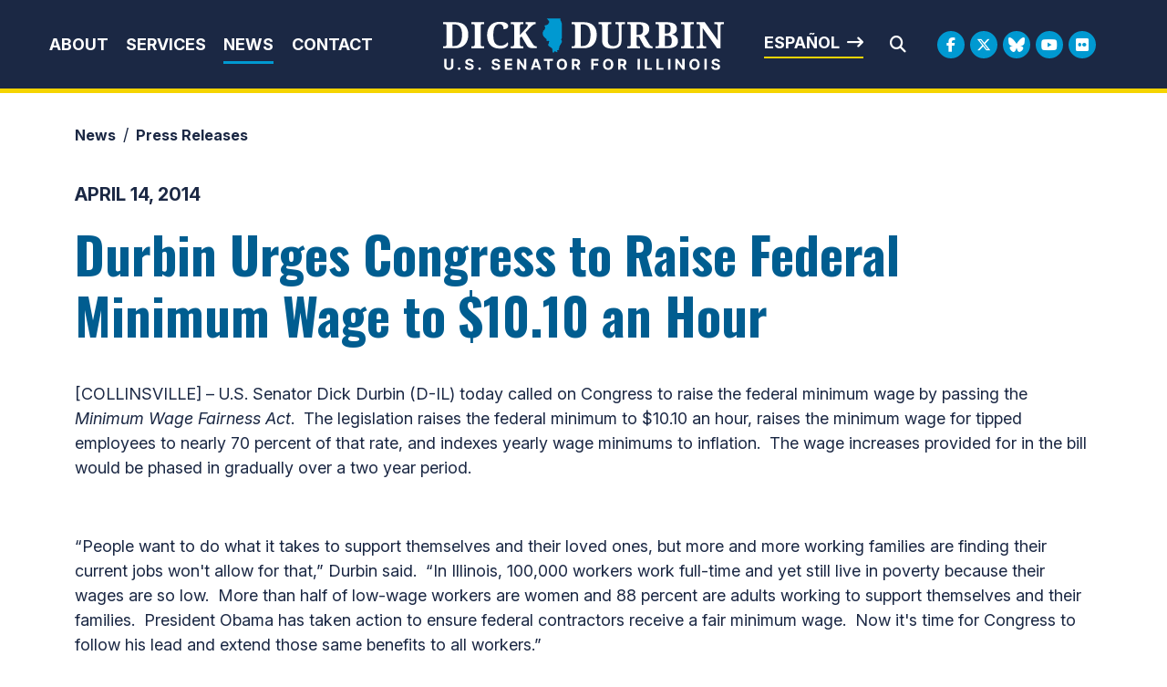

--- FILE ---
content_type: text/html;charset=UTF-8
request_url: https://www.durbin.senate.gov/newsroom/press-releases/durbin-urges-congress-to-raise-federal-minimum-wage-to-1010-an-hour
body_size: 10956
content:

	
	
	
	
	
	
	
	
	


	


    
	

		
		

		



		
		
			 
		    	
			
		
		

		
		

		

		
		

		 
		 
		 	
		 
                

                    

		
        
		

		
			

			
		

		
		

		
		

		

		
    
	   


	























	  






















  





    

    



 
 
		
		
		
		
		





	


	
	


    



    
    







	







	
	
	

















<!DOCTYPE html>
<!--[if lt IE 7 ]><html lang="en" class="no-js ie ie6"> <![endif]-->
<!--[if IE 7 ]><html lang="en" class="no-js ie ie7"> <![endif]-->
<!--[if IE 8 ]><html lang="en" class="no-js ie ie8"> <![endif]-->
<!--[if IE 9 ]><html lang="en" class="no-js ie ie9"> <![endif]-->
<!--[if IE 10 ]><html lang="en" class="no-js ie ie10"> <![endif]-->
<!--[if IE 11 ]><html lang="en" class="no-js ie ie11"> <![endif]-->
<!--[if gt IE 11]><html lang="en" class="no-js ie"> <![endif]-->
<!--[if !(IE) ]><!-->
<html lang="en" class="no-js">
<!--<![endif]-->

	<head>
		<meta charset="UTF-8">
		<meta http-equiv="X-UA-Compatible" content="IE=edge,chrome=1">


		<meta name="viewport" content="width=device-width, initial-scale=1.0">

		

		
		

		<title>Durbin Urges Congress to Raise Federal Minimum Wage to $10.10 an Hour | U.S. Senator Dick Durbin of Illinois</title>

		
		
			<meta name="twitter:card" content="summary_large_image" />
		

		
		
			
		
		
			
		
		
			
		
		
		<meta name="twitter:title" content="Durbin Urges Congress to Raise Federal Minimum Wage to $10.10 an Hour" />
		


		
		
			
				<meta name="date" content="2014-04-14" />
			
		
		
			
				<meta name="title" content="Durbin Urges Congress to Raise Federal Minimum Wage to $10.10 an Hour" />
			
		
		

		


		
		
			
			

			
		

		

		
			<meta property="og:url" content="https://www.durbin.senate.gov/newsroom/press-releases/durbin-urges-congress-to-raise-federal-minimum-wage-to-1010-an-hour" />
		

		
		
			<meta property="og:image" content="https://www.durbin.senate.gov/themes/durbin/images/sharelogo.jpg" />
			<meta name="twitter:image" content="https://www.durbin.senate.gov/themes/durbin/images/sharelogo.jpg" />
		

		
			
		
		
			
		
		
			<meta property="og:title" content="Durbin Urges Congress to Raise Federal Minimum Wage to $10.10 an Hour | U.S. Senator Dick Durbin of Illinois" />
			

		
			<meta property="og:description" content="The Official U.S. Senate website of Dick Durbin" />
			<meta name="twitter:description" content="The Official U.S. Senate website of Dick Durbin" />
		

		
		

		
	

	
		<link href="https://www.durbin.senate.gov/themes/durbin/images/favicon.ico" rel="Icon" type="image/x-icon"/>


<script src="/themes/default_v7/scripts/jquery.min.js"></script>
<script src="/themes/default_v7/includes/bootstrap/js/bootstrap.bundle.min.js"></script>
<script src="/themes/default_v7/scripts/jquery.html5-placeholder-shim.js"></script>



	<link rel="stylesheet" href="/themes/default_v7/includes/bootstrap/css/bootstrap.min.css">
	<link rel="stylesheet" href="/themes/default_v7/scripts/font-awesome/css/all.min.css">


		
		
				<link rel="stylesheet" href="/themes/durbin/styles/common.css?cachebuster=1739309436">
		





		<!--[if lte IE 6]>
			<link rel="stylesheet" href="http://universal-ie6-css.googlecode.com/files/ie6.1.1.css" media="screen, projection">
		<![endif]-->

		
		

		
		

		
		
		

		

	



	<link rel="preconnect" href="https://fonts.googleapis.com">
<link rel="preconnect" href="https://fonts.gstatic.com" crossorigin>
<link href="https://fonts.googleapis.com/css2?family=Inter:ital,opsz,wght@0,14..32,100..900;1,14..32,100..900&family=Noto+Serif:ital,wght@0,100..900;1,100..900&family=Oswald:wght@200..700&display=swap" rel="stylesheet">

<script src="https://cdnjs.cloudflare.com/ajax/libs/gsap/3.11.5/gsap.min.js"></script>
<script src="https://cdnjs.cloudflare.com/ajax/libs/gsap/3.11.5/ScrollTrigger.min.js"></script>



<script type="text/javascript">
        function googleTranslateElementInit() {
            new google.translate.TranslateElement({pageLanguage: 'en'}, 'google_translate_element');
        }
    </script>
    <script src="https://translate.google.com/translate_a/element.js?cb=googleTranslateElementInit"></script>







	


	

	

	




    



	


		

		

		



	
	



</head>
<body  id="default" class="senatorx bg1  news-itm ">
<a href="#aria-skip-nav" class="sr-only">Skip to content</a>




	


	


<!--googleoff: all-->

	<div class="modal fade" id="NavMobileModal">
	  <div class="modal-dialog modal-lg">
		<div class="modal-content">
			<div class="modal-header">
				<a  class="close rounded-circle shadow-sm" data-bs-dismiss="modal"><span aria-hidden="true"><i class="fas fa-times"></i></span><span class="sr-only">Close</span></a>
			  </div>
		  <div class="modal-body">
		   <ul class="nav nav-pills flex-column text-center" id="modal-nav">
			   
				
					<li  class="nav-item home">
						<a href="/">Home</a>
					</li>
				
					
						
						
						
						
						
							
							
							
							
						
						
							
								
							
							
							
								
							
								
							
								
							
								
							
							
						
				
					<li class="nav-item dropdown no-descriptions">  
					<span class="topnavitems">
						<a href="https://www.durbin.senate.gov/about" >About</a>
						<a alt="Toggle for About" class="btn btn-toggle-dropdown" aria-expanded="false" data-bs-toggle="dropdown" data-bs-target="#nav42F5F5FC-4040-F985-52CD-26CBD5B79056"><i class="fa-solid fa-circle-plus"></i></a>
					</span>
						
							
								

		
		
			
			
			
			
			
				
					
						<ul class="dropdown-menu collapse" id="nav42F5F5FC-4040-F985-52CD-26CBD5B79056" data-bs-parent="#modal-nav">
					
					
					
					
						
						
						
						
						
						
								
								
						
						<li class="">
							
							<a href="https://www.durbin.senate.gov/about-dick-durbin">About Dick Durbin </a>
							

		
		
			
			
			
			
			
		

		

		
						</li>
					
					
						
						
						
						
						
						
								
								
						
						<li class="">
							
							<a href="https://www.durbin.senate.gov/about/committees-assignments">Committee Assignments </a>
							

		
		
			
			
			
			
			
		

		

		
						</li>
					
					
						
						
						
						
						
						
								
								
						
						<li class="">
							
							<a href="https://www.durbin.senate.gov/about/illinois">About Illinois </a>
							

		
		
			
			
			
			
			
		

		

		
						</li>
					
					
						
						
						
						
						
						
								
								
						
						<li class="">
							
							<a href="https://www.durbin.senate.gov/issues-landing">Issues </a>
							

		
		
			
			
			
			
			
		

		

		
						</li>
					

					
						</ul>
					
				
			
		

		

		
	
							
						
					</li>
					
				
					
						
						
						
						
						
							
							
							
							
						
						
							
								
							
							
							
								
									
									
							
						
				
					<li class="nav-item dropdown ">  
					<span class="topnavitems">
						<a href="https://www.durbin.senate.gov/help/" >Services</a>
						<a alt="Toggle for Services" class="btn btn-toggle-dropdown" aria-expanded="false" data-bs-toggle="dropdown" data-bs-target="#nav43191D77-4040-F985-52CD-E657F9F39B3B"><i class="fa-solid fa-circle-plus"></i></a>
					</span>
						
							
								

		
		
			
			
			
			
			
				
					
						<ul class="dropdown-menu collapse" id="nav43191D77-4040-F985-52CD-E657F9F39B3B" data-bs-parent="#modal-nav">
					
					
					
					
						
						
						
						
						
						
								
								
						
						<li class="">
							
							<a href="https://www.durbin.senate.gov/help/services">Federal Agency Assistance </a>
							

		
		
			
			
			
			
			
		

		

		
						</li>
					
					
						
						
						
						
						
						
								
								
						
						<li class="">
							
							<a href="https://www.durbin.senate.gov/help/scheduling-requests">Scheduling Request </a>
							

		
		
			
			
			
			
			
		

		

		
						</li>
					
					
						
						
						
						
						
						
								
								
						
						<li class="">
							
							<a href="https://www.durbin.senate.gov/help/academy/">Academy Nominations </a>
							

		
		
			
			
			
			
			
		

		

		
						</li>
					
					
						
						
						
						
						
						
								
								
						
						<li class="">
							
							<a href="https://www.durbin.senate.gov/help/internships">Internships </a>
							

		
		
			
			
			
			
			
		

		

		
						</li>
					
					
						
						
						
						
						
						
								
								
						
						<li class="">
							
							<a href="https://www.durbin.senate.gov/help/request-a-flag">Flag Requests </a>
							

		
		
			
			
			
			
			
		

		

		
						</li>
					
					
						
						
						
						
						
						
								
								
						
						<li class="">
							
							<a href="https://www.durbin.senate.gov/help/visiting">Visit Washington, D.C. </a>
							

		
		
			
			
			
			
			
		

		

		
						</li>
					
					
						
						
						
						
						
						
								
								
						
						<li class="">
							
							<a href="https://www.durbin.senate.gov/help/more">More </a>
							

		
		
			
			
			
			
			
		

		

		
						</li>
					
					
						
						
						
						
						
						
								
								
						
						<li class="">
							
							<a href="https://www.durbin.senate.gov/issues/fy26-congressionally-directed-spending-disclosures">FY26 Congressionally Directed Spending Disclosures </a>
							

		
		
			
			
			
			
			
		

		

		
						</li>
					

					
						</ul>
					
				
			
		

		

		
	
							
						
					</li>
					
				
					
						
						
						
							
						
						
						
							
								
							
							
							
							
						
						
							
								
							
							
							
								
							
								
							
								
							
							
						
				
					<li class="nav-item selected dropdown no-descriptions">  
					<span class="topnavitems">
						<a href="https://www.durbin.senate.gov/newsroom" >News</a>
						<a alt="Toggle for News" class="btn btn-toggle-dropdown" aria-expanded="false" data-bs-toggle="dropdown" data-bs-target="#nav866992C0-4040-F985-52CD-2B81ACE8C0D1"><i class="fa-solid fa-circle-plus"></i></a>
					</span>
						
							
								

		
		
			
			
			
			
			
				
					
						<ul class="dropdown-menu collapse" id="nav866992C0-4040-F985-52CD-2B81ACE8C0D1" data-bs-parent="#modal-nav">
					
					
					
					
						
						
						
						
						
						
								
								
						
						<li class="highlight">
							
							<a href="https://www.durbin.senate.gov/newsroom/press-releases">Press Releases </a>
							

		
		
			
			
			
			
			
		

		

		
						</li>
					
					
						
						
						
						
						
						
								
								
						
						<li class="">
							
							<a href="https://www.durbin.senate.gov/newsroom/photos">Photo Gallery </a>
							

		
		
			
			
			
			
			
		

		

		
						</li>
					
					
						
						
						
						
						
						
								
								
						
						<li class="">
							
							<a href="https://www.durbin.senate.gov/newsroom/video">Video Gallery </a>
							

		
		
			
			
			
			
			
		

		

		
						</li>
					

					
						</ul>
					
				
			
		

		

		
	
							
						
					</li>
					
				
					
						
						
						
						
						
						
							
							
							
							
						
				
					<li class="nav-item no-descriptions">  
					<span class="topnavitems">
						<a href="https://www.durbin.senate.gov/contact/" >Contact</a>
						<a alt="Toggle for Contact" class="btn btn-toggle-dropdown" aria-expanded="false" data-bs-toggle="dropdown" data-bs-target="#nav96AC3827-4040-F985-52CD-D5B6C988CE02"><i class="fa-solid fa-circle-plus"></i></a>
					</span>
						
					</li>
					
				
					
				
					
				
					
				
					
				
					
				
				
			</ul>
		  </div>
		</div>
	  </div>
	</div>

	<script>
		document.addEventListener('DOMContentLoaded', function () {
			var toggleButtons = document.querySelectorAll('.btn-toggle-dropdown');
		
			toggleButtons.forEach(function(toggleButton) {
				var dropdownMenuId = toggleButton.getAttribute('data-bs-target');
				var dropdownMenu = document.querySelector(dropdownMenuId);
		
				toggleButton.addEventListener('click', function () {
					var isExpanded = toggleButton.getAttribute('aria-expanded') === 'true';
					toggleButton.setAttribute('aria-expanded', !isExpanded);
					toggleButton.querySelector('i').className = isExpanded ? 'fa-solid fa-circle-plus' : 'fa-solid fa-circle-minus';
					$(dropdownMenu).collapse('toggle'); // Use Bootstrap's collapse plugin
				});
			});

		});
		</script>
	
	
	<div class="modal fade" id="SearchModal">
	
		<div class="modal-dialog modal-lg">
			<div class="modal-content">
				<div class="modal-header">
					<a  class="close rounded-circle shadow-sm" data-bs-dismiss="modal"><span aria-hidden="true"><i class="fas fa-times"></i></span><span class="sr-only">Close</span></a>
				  </div>
			
				<div class="modal-body">
					<div id="searchpopup">
						
						
						
						
						
						
						
						
						
						
						
						
						
						
						
						
						
						
						
						
						
						
						
						
						
						
						
						
						
						
						
						<form aria-label="search field" id="sitesearchmodal" role="search" method="get" action="/search" class="pull-right form-inline">
							<label for="search-fieldmodal" style="text-indent:-9000px;display:none;">Mobile Site Search</label>
							<input type="search" id="search-fieldmodal" name="q" placeholder="Search">
							<input type="hidden" name="access" value="p" />
							<input type="hidden" name="as_dt" value="i" />
							<input type="hidden" name="as_epq" value="" />
							<input type="hidden" name="as_eq" value="" />
							<input type="hidden" name="as_lq" value="" />
							<input type="hidden" name="as_occt" value="any" />
							<input type="hidden" name="as_oq" value="" />
							<input type="hidden" name="as_q" value="" />
							<input type="hidden" name="as_sitesearch" value="" />
							<input type="hidden" name="client" value="" />
							<input type="hidden" name="sntsp" value="0" />
							<input type="hidden" name="filter" value="0" />
							<input type="hidden" name="getfields" value="" />
							<input type="hidden" name="lr" value="" />
							<input type="hidden" name="num" value="15" />
							<input type="hidden" name="numgm" value="3" />
							<input type="hidden" name="oe" value="UTF8" />
							<input type="hidden" name="output" value="xml_no_dtd" />
							<input type="hidden" name="partialfields" value="" />
							<input type="hidden" name="proxycustom" value="" />
							<input type="hidden" name="proxyreload" value="0" />
							<input type="hidden" name="proxystylesheet" value="default_frontend" />
							<input type="hidden" name="requiredfields" value="" />
							<input type="hidden" name="sitesearch" value="" />
							<input type="hidden" name="sort" value="date:D:S:d1" />
							<input type="hidden" name="start" value="0" />
							<input type="hidden" name="ud" value="1" />
							<button aria-label="search" type="submit"><span class="search">SEARCH</span></button>
						</form>
					</div>
				</div>
			</div>
		</div>
	</div>







	<div id="header" class="interior">

		<div id="siteheader">
				<div  class="header-holder">
			
					<div class="header-nav-holder">
						<div class="nav-hold right-slide-search inline-item">
							<!--googleoff: all-->





<div class="navbar">
		<nav aria-label="Main Desktop Menu">
       <ul class="nav nav-pills nav-justified hidden-xs hidden-sm hidden-xxs" id="main-nav">
       	
				
				
					
						
						
						
						
						
							
							
							
							
						
						
							
								
							
							
							
								
							
								
							
								
							
								
							
							
						
					<li class="dropdown no-descriptions">  <a href="https://www.durbin.senate.gov/about" >About</a>
						
							
								

		
		
			
			
			
			
			
				
					
						<ul class="dropdown-menu collapse" id="nav42F5F5FC-4040-F985-52CD-26CBD5B79056" data-bs-parent="#modal-nav">
					
					
					
					
						
						
						
						
						
						
								
								
						
						<li class="">
							
							<a href="https://www.durbin.senate.gov/about-dick-durbin">About Dick Durbin </a>
							

		
		
			
			
			
			
			
		

		

		
						</li>
					
					
						
						
						
						
						
						
								
								
						
						<li class="">
							
							<a href="https://www.durbin.senate.gov/about/committees-assignments">Committee Assignments </a>
							

		
		
			
			
			
			
			
		

		

		
						</li>
					
					
						
						
						
						
						
						
								
								
						
						<li class="">
							
							<a href="https://www.durbin.senate.gov/about/illinois">About Illinois </a>
							

		
		
			
			
			
			
			
		

		

		
						</li>
					
					
						
						
						
						
						
						
								
								
						
						<li class="">
							
							<a href="https://www.durbin.senate.gov/issues-landing">Issues </a>
							

		
		
			
			
			
			
			
		

		

		
						</li>
					

					
						</ul>
					
				
			
		

		

		
	
							
						
					</li>
					
				
					
						
						
						
						
						
							
							
							
							
						
						
							
								
							
							
							
								
									
									
							
						
					<li class="dropdown multiple-descriptions">  <a href="https://www.durbin.senate.gov/help/" >Services</a>
						
							
								

		
		
			
			
			
			
			
				
					
						<ul class="dropdown-menu collapse" id="nav43191D77-4040-F985-52CD-E657F9F39B3B" data-bs-parent="#modal-nav">
					
					
					
					
						
						
						
						
						
						
								
								
						
						<li class="">
							
							<a href="https://www.durbin.senate.gov/help/services">Federal Agency Assistance </a>
							

		
		
			
			
			
			
			
		

		

		
						</li>
					
					
						
						
						
						
						
						
								
								
						
						<li class="">
							
							<a href="https://www.durbin.senate.gov/help/scheduling-requests">Scheduling Request </a>
							

		
		
			
			
			
			
			
		

		

		
						</li>
					
					
						
						
						
						
						
						
								
								
						
						<li class="">
							
							<a href="https://www.durbin.senate.gov/help/academy/">Academy Nominations </a>
							

		
		
			
			
			
			
			
		

		

		
						</li>
					
					
						
						
						
						
						
						
								
								
						
						<li class="">
							
							<a href="https://www.durbin.senate.gov/help/internships">Internships </a>
							

		
		
			
			
			
			
			
		

		

		
						</li>
					
					
						
						
						
						
						
						
								
								
						
						<li class="">
							
							<a href="https://www.durbin.senate.gov/help/request-a-flag">Flag Requests </a>
							

		
		
			
			
			
			
			
		

		

		
						</li>
					
					
						
						
						
						
						
						
								
								
						
						<li class="">
							
							<a href="https://www.durbin.senate.gov/help/visiting">Visit Washington, D.C. </a>
							

		
		
			
			
			
			
			
		

		

		
						</li>
					
					
						
						
						
						
						
						
								
								
						
						<li class="">
							
							<a href="https://www.durbin.senate.gov/help/more">More </a>
							

		
		
			
			
			
			
			
		

		

		
						</li>
					
					
						
						
						
						
						
						
								
								
						
						<li class="">
							
							<a href="https://www.durbin.senate.gov/issues/fy26-congressionally-directed-spending-disclosures">FY26 Congressionally Directed Spending Disclosures </a>
							

		
		
			
			
			
			
			
		

		

		
						</li>
					

					
						</ul>
					
				
			
		

		

		
	
							
						
					</li>
					
				
					
						
						
						
							
						
						
						
							
								
							
							
							
							
						
						
							
								
							
							
							
								
							
								
							
								
							
							
						
					<li class="selected dropdown no-descriptions">  <a href="https://www.durbin.senate.gov/newsroom" >News</a>
						
							
								

		
		
			
			
			
			
			
				
					
						<ul class="dropdown-menu collapse" id="nav866992C0-4040-F985-52CD-2B81ACE8C0D1" data-bs-parent="#modal-nav">
					
					
					
					
						
						
						
						
						
						
								
								
						
						<li class="highlight">
							
							<a href="https://www.durbin.senate.gov/newsroom/press-releases">Press Releases </a>
							

		
		
			
			
			
			
			
		

		

		
						</li>
					
					
						
						
						
						
						
						
								
								
						
						<li class="">
							
							<a href="https://www.durbin.senate.gov/newsroom/photos">Photo Gallery </a>
							

		
		
			
			
			
			
			
		

		

		
						</li>
					
					
						
						
						
						
						
						
								
								
						
						<li class="">
							
							<a href="https://www.durbin.senate.gov/newsroom/video">Video Gallery </a>
							

		
		
			
			
			
			
			
		

		

		
						</li>
					

					
						</ul>
					
				
			
		

		

		
	
							
						
					</li>
					
				
					
						
						
						
						
						
						
							
							
							
							
						
					<li class="no-descriptions">  <a href="https://www.durbin.senate.gov/contact/" >Contact</a>
						
					</li>
					
				
					
				
					
				
					
				
					
				
					
				
				
			</ul>
		</nav>

		
		<a class="togglemenu hidden-md hidden-lg" data-bs-toggle="modal" data-bs-target="#NavMobileModal">

			<i class="fas fa-bars"></i>
			<span class="hidden">MENU</span>

		</a>
	</div>

<!--googleon: all-->

						</div>

						<div class="logo-holder">
							<a href = "/" class = "logo-hold top-left inline-item" >
								<h1 class="sr-only">Senator Dick Durbin</h1>
								<img alt="Header internal site logo" id="homelogo" class = "top-logo" src = "/themes/durbin/images/logo.svg">
							</a>
						</div>
							
						<div class="right-holder">
							<div class="esbutton">
								<a href="#" id="translateButton" class="textarrow spanish" onclick="translatePage()">Español</a>
							</div>
							<div class = "searchbar">
								<a class="srchbutton hidden-xs hidden-sm hidden-xxs">
    <i class="searchbutton fas fa-search"></i>
</a>
<a class="srchbuttonmodal hidden-md hidden-lg" data-bs-toggle="modal" data-bs-target="#SearchModal">
    <i class="fas fa-search"></i>
    <span class="hidden">Modal Search Button</span>
</a>
<div id="search">
    
    
    
    
    
    
    
    
    
    
    
    
    
    
    
    
    
    
    
    
    
    
    
    
    
    
    
    
    
    
    
    <form id="sitesearch" role="search" method="get" action="/search" class="form-inline">
        <label for="search-field" style="text-indent:-9000px;">Mobile Site Search</label>
        <input type="search" id="search-field" name="q" placeholder="Search">
        <input type="hidden" name="access" value="p" />
        <input type="hidden" name="as_dt" value="i" />
        <input type="hidden" name="as_epq" value="" />
        <input type="hidden" name="as_eq" value="" />
        <input type="hidden" name="as_lq" value="" />
        <input type="hidden" name="as_occt" value="any" />
        <input type="hidden" name="as_oq" value="" />
        <input type="hidden" name="as_q" value="" />
        <input type="hidden" name="as_sitesearch" value="" />
        <input type="hidden" name="client" value="" />
        <input type="hidden" name="sntsp" value="0" />
        <input type="hidden" name="filter" value="0" />
        <input type="hidden" name="getfields" value="" />
        <input type="hidden" name="lr" value="" />
        <input type="hidden" name="num" value="15" />
        <input type="hidden" name="numgm" value="3" />
        <input type="hidden" name="oe" value="UTF8" />
        <input type="hidden" name="output" value="xml_no_dtd" />
        <input type="hidden" name="partialfields" value="" />
        <input type="hidden" name="proxycustom" value="" />
        <input type="hidden" name="proxyreload" value="0" />
        <input type="hidden" name="proxystylesheet" value="default_frontend" />
        <input type="hidden" name="requiredfields" value="" />
        <input type="hidden" name="sitesearch" value="" />
        <input type="hidden" name="sort" value="date:D:S:d1" />
        <input type="hidden" name="start" value="0" />
        <input type="hidden" name="ud" value="1" />
        <button type="submit" aria-label="Submit Search">
            <i class="fas fa-search"></i><span class="sr-only">Submit Search</span>
        </button>
        <a class="closesearch hidden-xs hidden-sm hidden-xxs">
            <i class="searchbutton fas fa-times"></i>
        </a>
    </form>
</div>
<script type="text/javascript">
    $( ".srchbutton" ).click(function(e) {

        // NOTE: sometimes the search body page has an id of search; so we specifically target the div
        $( "div#search" ).toggleClass( "showme" );

        if ($( "div#search" ).hasClass( "showme" )){
        //	$( ".nav" ).addClass('fade-out');
            $( ".togglemenu" ).fadeOut( 0 );
            $( "div#search #sitesearch #search-field").focus();
        }else{
            //$( ".nav" ).removeClass('fade-out')
            $( ".togglemenu" ).delay( 300 ).fadeIn( 300 );
        };
       
    });

    $( ".closesearch" ).click(function(e) {
        $( "div#search" ).removeClass( "showme" );
    });
</script>
							</div>
							<div class = "social__links social__links--top">
									<ul class = "social-list list-inline list-unstyled">
  <li class = "list-inline-item"><a class="facebook" aria-label="Facebook Logo" href= "https://www.facebook.com/SenatorDurbin" target = "_blank"><i class="fa-brands fa-facebook-f"></i><span class="hidden">Facebook Logo</span></a></li>
  <li class = "list-inline-item"><a class="twitter" aria-label="Twitter Logo" href= "https://twitter.com/SenatorDurbin" target = "_blank"><i class="fa-brands fa-x-twitter"></i><span class="hidden">Twitter Logo</span></a></li>
  <li class = "list-inline-item"><a class="flickr" href = "https://bsky.app/profile/durbin.senate.gov" target = "_blank"><i class="fa-brands fa-bluesky"></i></i><span class="hidden">Bluesky Logo</span></a></li>
  <li class = "list-inline-item"><a class="youtube" aria-label="Youtube Logo" href= "https://www.youtube.com/user/SenatorDurbin" target = "_blank"><i class="fa-brands fa-youtube"></i></i><span class="hidden">Youtube Logo</span></a></li>
  
   <li class = "list-inline-item"><a class="flickr" href = "https://www.flickr.com/photos/senatordurbin/" target = "_blank"><i class="fa-brands fa-flickr"></i></i><span class="hidden">Flickr Logo</span></a></li>
</ul>
							</div>
						</div>
					</div>
				</div>
		</div>
		

<div id="google_translate_element" style="display:none;"></div>
<script>
    function translatePage() {
        const selectField = document.querySelector('.goog-te-combo');
        if (selectField) {
            selectField.value = 'es'; // Replace 'es' with the desired language code (e.g., 'fr' for French)
            selectField.dispatchEvent(new Event('change'));
        }
    }
</script>
</div>


<div id="aria-skip-nav"></div>












	



	
	<div id="content" role="main">







	

	
	
		
		
	













	
	<div class="container" id="main_container">
	







<div class='breadcrumb' role='region' aria-label='Breadcrumbs' id='breadcrumb'><div class='breadcrumb__holder--list list-inline'><div class='breadcrumb__holder--listitem list-inline-item'><a href='https://www.durbin.senate.gov/'>Home</a></div><div class='breadcrumb__holder--listitem list-inline-item'><a href='https://www.durbin.senate.gov/newsroom'>News</a></div><div class='breadcrumb__holder--listitem list-inline-item'><a href='https://www.durbin.senate.gov/newsroom/press-releases'>Press Releases</a></div></div></div>



	




<div class="one_column row">


	
	




	

	<div class="clearfix col-md-12" id="main_column">


	



	
	<div id="newscontent" class="article">
	
	<div id="press">
		
		
			
				<span class="date black">April 14, 2014</span>
				<h1 class="main_page_title">Durbin Urges Congress to Raise Federal Minimum Wage to $10.10 an Hour</h1>
			
			<p>[COLLINSVILLE] &ndash; U.S. Senator Dick Durbin (D-IL) today called on Congress to raise the federal minimum wage by passing the <i>Minimum Wage Fairness Act</i>.&nbsp; The legislation raises the federal minimum to $10.10 an hour, raises the minimum wage for tipped employees to nearly 70 percent of that rate, and indexes yearly wage minimums to inflation.&nbsp; The wage increases provided for in the bill would be phased in gradually over a two year period.</p>
<p>&nbsp;</p>
<p>&ldquo;People want to do what it takes to support themselves and their loved ones, but more and more working families are finding their current jobs won't allow for that,&rdquo; Durbin said.&nbsp; &ldquo;In Illinois, 100,000 workers work full-time and yet still live in poverty because their wages are so low.&nbsp; More than half of low-wage workers are women and 88 percent are adults working to support themselves and their families.&nbsp; President Obama has taken action to ensure federal contractors receive a fair minimum wage.&nbsp; Now it's time for Congress to follow his lead and extend those same benefits to all workers.&rdquo;</p>
<p>&nbsp;</p>
<p>An employee working 40 hours per week for the current federal minimum wage of $7.25 per hour will earn just $15,080 each year.&nbsp; While Illinois' minimum wage at $8.25 is slightly higher, an individual who earns it while working full-time will still only earn $17,000 in a year, $1,000 below the poverty line.&nbsp; Though the federal minimum wage has been raised many times, increases have not kept up with inflation, as the real buying power of the minimum wage has fallen more than 30 percent since 1968.</p>
<p>&nbsp;</p>
<p>According to a report by the non-partisan Economic Policy Institute, raising the minimum wage to $10.10 will directly or indirectly raise the wages of 27.8 million workers.&nbsp; These workers often rely on additional government assistance to support themselves and their families &ndash; last year, a study by the University of California at Berkeley and the University of Illinois found that the families of fast food workers alone cost taxpayers $7 billion each year.&nbsp; In contrast, the increased spending power that would result from passing the <i>Minimum Wage Fairness Act</i> is expected to increase Gross Domestic Product by nearly $22 billion and create 85,000 jobs.</p>
<p>&nbsp;</p>
<p>&ldquo;Businesses that don't pay their workers enough to survive are really asking the government to step in and make up the difference,&rdquo; Durbin said.&nbsp; &ldquo;Raising the minimum wage will lift millions out of poverty and lessen the burden on federal programs like food stamps while boosting our nation's economy by giving working families more spending power.&nbsp; It is well past time to realize those benefits and raise the minimum wage.&rdquo;</p>
			
			
			
		

		
	</div>
	<!--googleoff: all-->
<div id="pagetools">
	

	<script>// cribbed from jquery migrate plugin @ https://github.com/jquery/jquery-migrate/blob/master/src/core.js
		if (typeof uaMatch == 'undefined') {
			var uaMatch = function( ua ) {
				ua = ua.toLowerCase();

				var match = /(chrome)[ \/]([\w.]+)/.exec( ua ) ||
					/(webkit)[ \/]([\w.]+)/.exec( ua ) ||
					/(opera)(?:.*version|)[ \/]([\w.]+)/.exec( ua ) ||
					/(msie) ([\w.]+)/.exec( ua ) ||
					ua.indexOf("compatible") < 0 && /(mozilla)(?:.*? rv:([\w.]+)|)/.exec( ua ) ||
					[];

				return {
					browser: match[ 1 ] || "",
					version: match[ 2 ] || "0"
				};
			};

			var matched = uaMatch( navigator.userAgent );
			var browser = {};

			if ( matched.browser ) {
				browser[ matched.browser ] = true;
				browser.version = matched.version;
			}

			// Chrome is Webkit, but Webkit is also Safari.
			if ( browser.chrome ) {
				browser.webkit = true;
			} else if ( browser.webkit ) {
				browser.safari = true;
			}
		}
	</script>

	<div id="fb-root"></div>
	<div class="clearfix"></div>
	<ul id="actions" class="list-unstyled  list-inline">

		
			<li class=" list-inline-item">
				<a class="btn btn-xs tools print"><i class="fas fa-print"></i>&nbsp;&nbsp;Print</a>
			</li>
		
		
			
				<li class=" list-inline-item">
					<a class="btn btn-xs tools email"><i class="fas fa-envelope"></i>&nbsp;&nbsp;Email</a>
				</li>
			
		
		
			<li id="fb-li" class=" list-inline-item">
				<a class="btn btn-xs tools facebook"  data-link="http://www.durbin.senate.gov/newsroom/press-releases/durbin-urges-congress-to-raise-federal-minimum-wage-to-1010-an-hour" data-text="Durbin Urges Congress to Raise Federal Minimum Wage to $10.10 an Hour"><i class="fab fa-facebook-square"></i>&nbsp;&nbsp;Share</a>

			</li>
		

		
			<li id="twitter-li" class=" list-inline-item">
				<a class="btn btn-xs tools twitter" data-link="http://www.durbin.senate.gov/newsroom/press-releases/durbin-urges-congress-to-raise-federal-minimum-wage-to-1010-an-hour" data-text="Durbin Urges Congress to Raise Federal Minimum Wage to $10.10 an Hour"><i class="fab fa-twitter"></i>&nbsp;&nbsp;Tweet</a>
			</li>
		
	</ul>

	<script>
	
    $(document).ready(function () {
      if ($('.tools')) {
        $('.tools').bind('click', function () {

		var shareLink = $(this).attr('data-link');
          var shareText = $(this).attr('data-text');

          if (!shareLink) {
            shareLink = window
              .location
              .href
              .replace(/\/?$/, '');
          }

          if (shareText) {
            shareText = 'text=' + shareText + '&';
          }
          var caption = "Check this out!"
          var link;
          var newWindow;

          if ($(this).hasClass('twitter')) {
            link = 'http://www.twitter.com/share?' + shareText + 'url=' + shareLink;
            console.log(link);
            newWindow = window.open(link, 'twitter', "height=600,width=600");
          }

          if ($(this).hasClass('facebook')) {
            link = 'https://www.facebook.com/sharer/sharer.php?u=' + shareLink + '&display=popup';
            newWindow = window.open(link, 'facebook', "height=600,width=600");
          }

          if ($(this).hasClass('email')) {
            var lb = '%0D%0A';
            var body = 'From https://www.durbin.senate.gov/:' + lb + lb + shareLink;
            window.location.href = 'mailto:?subject=' + caption + '&body=' + body;
          }

          if ($(this).hasClass('print')) {
            window.print();
          }
        });
      }
    });
  
	</script>

	
</div>

<!--googleon: all-->


	
	

</div>

	
	
	



    
	
	


    
    
    
    	
    	
			<div class="prevpress">
				
				
					
				

				<div class="prevpress__holder row align-items-center justify-content-between">
				
					
						<div class="col col-md-6 col-sm-6 next">
						<a class="buttonarrow btn left nextarticle" href="/newsroom/press-releases/durbin-announces-futuregen-20-labor-agreement">Previous Article</a>
					</div>
					
					
						<div class="col col-md-6 col-sm-6 text-end previous">
						<a class="buttonarrow btn prevarticle" href="/newsroom/press-releases/durbin-statement-on-us-district-court-of-appeals-decision-regarding-conflict-minerals">Next Article</a>
					</div>
					
				</div>
			</div>
    	
    
	














	

	</div>



	
	



	
</div>


</div>
</div>

	

<script>

	window.refreshScrollTriggers = () => {
	ScrollTrigger.getAll().forEach(t => t.refresh());
	};


if (typeof window.makeStickyHeader !== 'function') {
window.makeStickyHeader = function (containerProp) {
	var siteHeader = $('#siteheader');
	
	var isHome = false;

	


	ScrollTrigger.defaults({
		// uncomment to see debug markers
		//markers: true
	});


// Pin SiteHeader when it hits the top of the viewport
if (siteHeader) {
		var stickyHeader = ScrollTrigger.create({
			id: 'SiteHeader', // creates .pin-spacer-SiteHeader which we target in _SiteHeader.scss
			trigger: siteHeader,
			endTrigger: 'html',
			start: 'top top-=1',
			end: 'bottom top',
			pin: true,
			pinSpacing: false,
			// pinReparent: isHome,
			onToggle: function (state) {
				var isActive = state.isActive;
				setTimeout(() => {
					(isActive) ? $('#header').addClass('scrolling').removeClass('topped') : $('#header').removeClass('scrolling').addClass('topped')
					
				}, 100);
			}
		})
	}


}
}

$(function () {
window.makeStickyHeader();

});



$(".halfbold").each(function() {
    var get_text = $(this).text();
    var splitT = get_text.split(" ");
    var halfIndex = Math.round(splitT.length / 3);
    var newText = '';
    for(var i = 0; i < splitT.length; i++) {
        if(i == halfIndex) {
            newText += '<span class="boldtext">';
        }
        newText += splitT[i] + " ";
    }
    newText += '</span>';
    $(this).html(newText);
});



$(window).scroll(function() {
	


	var scrolling_position = $(window).scrollTop() + 100
    var window_height = $(window).height()
    
    $(".sectionanimate").each(function(){
      var product_position = $(this).position().top
      if(product_position <= scrolling_position + window_height)
        $(this).addClass("showingthis")
    });

});

	$( window ).load(function() {
		
		var mainbody = $("#content").height();
		var mainwindow = $(window).height();
		if (mainbody < mainwindow){
			$( "#content" ).css( "min-height", mainwindow - 210 );
		}
	});


	$(document).ready(function() {
	
	setTimeout(function(){
		$('.ghost').each(function(i){
			var button = $(this);
				setTimeout(function() {
				button.toggleClass('boo', !button.hasClass('boo'));
			}, 300*i);
		});
	}, 400);
	
	
	setTimeout(function(){
		$('.buttonslide').each(function(i){
			var button = $(this);
				setTimeout(function() {
				button.toggleClass('slideup', !button.hasClass('slideup'));
			}, 300*i);
		});
	}, 400);
	
	setTimeout(function(){
		$('.textslide').each(function(i){
			var button = $(this);
				setTimeout(function() {
				button.toggleClass('slideright', !button.hasClass('slideright'));
			}, 300*i);
		});
	}, 200);

	setTimeout(function(){
		$('.textslideup').each(function(i){
			var button = $(this);
				setTimeout(function() {
				button.toggleClass('slidetop', !button.hasClass('slidetop'));
			}, 0*i);
		});
	}, 0);
		ScrollTrigger.refresh();
	});





	setTimeout(function(){
		$('.delay').each(function(i){
			var item = $(this);
				setTimeout(function() {
				item.toggleClass('animate', !item.hasClass('animate'));
			}, 300*i);
		});
	}, 600);


	(function($, window) {
        var adjustAnchor = function() {

            var $anchor = $(':target'),
                    fixedElementHeight = -200;

            if ($anchor.length > 0) {

                $('html, body')
                    .stop()
                    .animate({
                        scrollTop: $anchor.offset().top + fixedElementHeight
                    },-200);

            }

        };

        $(window).on('hashchange load', function() {
            adjustAnchor();
        });

    })(jQuery, window);

$('body').on('formLoaded', function() { 
	window.refreshScrollTriggers();
	
});

$(".amend-form-container form").submit(function(){
	$$('.formtext-top').addClass('hide-on-submit');
})


</script>

<footer class="footer text-center">
	<div class="container">
		<div class="footerstyles">
			<div class="leftside row justify-content-between align-items-center">
	
				<div class="footer-nodes col-lg-10 align-self-center">

					<ul class="list-unstyled list-inline inline-item">
				
					
					

						
							
							
							
							<li class="list-inline-item">  
								<a class="footer-link"  href="https://www.durbin.senate.gov/about">About</a>
							
							</li>
						
						
					

						
							
							
							
							<li class="list-inline-item">  
								<a class="footer-link"  href="https://www.durbin.senate.gov/help/">Services</a>
							
							</li>
						
						
					

						
							
							
							
								
							
							<li class="list-inline-item selected">  
								<a class="footer-link"  href="https://www.durbin.senate.gov/newsroom">News</a>
							
							</li>
						
						
					

						
							
							
							
							<li class="list-inline-item">  
								<a class="footer-link"  href="https://www.durbin.senate.gov/contact/">Contact</a>
							
							</li>
						
						
					

						
					

						
					

						
					

						
					

						
					
					
				</ul>
			
			
		</div>
			<div class="footersocial col-lg-2">
			
				<div class="inline-item social__links social__links--bottom">
					<ul class = "social-list list-inline list-unstyled">
  <li class = "list-inline-item"><a class="facebook" aria-label="Facebook Logo" href= "https://www.facebook.com/SenatorDurbin" target = "_blank"><i class="fa-brands fa-facebook-f"></i><span class="hidden">Facebook Logo</span></a></li>
  <li class = "list-inline-item"><a class="twitter" aria-label="Twitter Logo" href= "https://twitter.com/SenatorDurbin" target = "_blank"><i class="fa-brands fa-x-twitter"></i><span class="hidden">Twitter Logo</span></a></li>
  <li class = "list-inline-item"><a class="flickr" href = "https://bsky.app/profile/durbin.senate.gov" target = "_blank"><i class="fa-brands fa-bluesky"></i></i><span class="hidden">Bluesky Logo</span></a></li>
  <li class = "list-inline-item"><a class="youtube" aria-label="Youtube Logo" href= "https://www.youtube.com/user/SenatorDurbin" target = "_blank"><i class="fa-brands fa-youtube"></i></i><span class="hidden">Youtube Logo</span></a></li>
  
   <li class = "list-inline-item"><a class="flickr" href = "https://www.flickr.com/photos/senatordurbin/" target = "_blank"><i class="fa-brands fa-flickr"></i></i><span class="hidden">Flickr Logo</span></a></li>
</ul>
				</div>
			</div>
		</div>
		
	</div>

	
</footer>

	





	<!--- CUSTOM CODE FOOTER --->


<!--- Google Analytics --->
<!-- Google tag (gtag.js) -->
<script async src="https://www.googletagmanager.com/gtag/js?id=G-47TL4RNSJF"></script>
<script>
 window.dataLayer = window.dataLayer || [];
 function gtag(){dataLayer.push(arguments);}
 gtag('js', new Date());

 gtag('config', 'G-47TL4RNSJF');
</script>

<!--- Adobe --->
<script src="https://assets.adobedtm.com/566dc2d26e4f/f8d2f26c1eac/launch-3a705652822d.min.js"></script>

<!--- END CUSTOM CODE FOOTER --->





<script src="//platform.twitter.com/widgets.js"></script>
<script src="/scripts/vendor/orientation.js?cachebuster=1422459820" defer></script>
<script src="/scripts/vendor/modernizr/modernizr.js?cachebuster=1422459753" defer></script>
<script src="/scripts/vendor/selectivizr/selectivizr.js?cachebuster=1422459536" defer></script>
<script src="/themes/default_v7/scripts/global.js" defer></script>

<script src="/scripts/vendor/mootools/mootools.js?cachebuster=1732229017" defer></script>
<script src="/scripts/vendor/mootools/mootools-more.js?cachebuster=1732229017" defer></script>



<script type="text/template" class="deferred-script">
	// fix for bootstrap tooltip hide/mootools hide collision
	$$('form input,form select,form textarea, input, .nav-tabs li a').each(function(item) { if (typeof item.hide == 'function') { item.hide = null; } });
	Element.implement({
		'slide': function(how, mode){
			return this;
		}
	});
</script>





<script>
	window.top['site_path'] = "933CF001-F4B9-4079-A537-C3D1AEC73FD8";

	

    var application = {
        "config": {
            "tinymce": {
                "plugins": {
                    "selectvideo": {
                        "player": "jwplayer", // should be set to "legacy" or "jwplayer" currently
                        "youtube": true, // set to true to write the youtube tags for youtube videos
                        "width": "100%", // set width and height on the containing element
                        "height": "100%",
                        "tracking": true
                    }
                }
            }
        },
        "fn": { // deprecated mootools 1.2 stuff that we'll probably still use once we upgrade fully to 1.3
            "defined": function(obj) {
                return (obj != undefined);
            },
            "check": function(obj) {
                return !!(obj || obj === 0);
            }
        },
        "form": {
        	"captchaSiteKey": "",
            "processed": null
			
			
			
        },
        "friendly_urls": true,
        "map": {
            "width": "100%", // set width and height on the containing element
            "height": "100%"
        },
        "siteroot": "https://www.durbin.senate.gov/",
        "theme": "durbin",
        "webroot": "https://www.durbin.senate.gov/"
		
			, "defaultTheme": "default_v7"
		
    };

	var yt_players = [];
	function onYouTubePlayerAPIReady() {
		var carousel = $('.carousel');

		if (carousel.length > 0) {
			carousel.on('slide', function() {
				if (typeof yt_players != 'undefined' && yt_players.constructor === Array && yt_players.length > 0) {
					yt_players.each(function(current) {
						if (application.fn.check(current.player) && typeof current.player.pauseVideo != 'undefined') {
							current.player.pauseVideo();
						}
					});
				}
			});
			//$('.carousel').carousel('cycle');
		}
		Array.each(yt_players, function(video) {
			video.target.innerHTML = "";
			video.player = new YT.Player(video.target, {
				width: video.width,
				height: video.height,
				videoId: video.id,
				playerVars: {
		            controls: 1,
		            showinfo: 0 ,
		            modestbranding: 1,
		            wmode: "transparent"
		        },
				events: {
					'onStateChange': function(event) {
						if (event.data == YT.PlayerState.PLAYING) {
							if (typeof _gaq != 'undefined') { _gaq.push(['_trackEvent', 'Video', 'Play', video.title ]); }
							//$('.carousel').carousel('pause');
							carousel.each(function(index) {
								$(this).carousel('pause');
							});
						} else if (event.data == YT.PlayerState.PAUSED) {
							//if (typeof _gaq != 'undefined') {  _gaq.push(['_trackEvent', 'Video', 'Pause', video.title ]); }
							//$('.carousel').carousel('cycle');
						} else if (event.data == YT.PlayerState.ENDED) {
							if (typeof _gaq != 'undefined') { _gaq.push(['_trackEvent', 'Video', 'Complete', video.title ]); }
							//carousel.carousel('cycle');
							carousel.each(function(index) {
								$(this).carousel('cycle');

							});
						}
					}
				}
			});
		});


	}

	$(function() {
		var tag = document.createElement('script');
		tag.src = "//www.youtube.com/player_api";
		var firstScriptTag = document.getElementsByTagName('script')[0];
		firstScriptTag.parentNode.insertBefore(tag, firstScriptTag);
	});

	function returnfalse() { return false }
</script>






  






<!--[if lt IE 9]>
	<script src="/scripts/polyfills/jquery.backgroundSize.js" type="text/javascript"></script>
	<script type="text/javascript">
		$(function() {
			$('.bg-fix').css({'background-size': 'cover'});
		});
	</script>
<![endif]-->

<script>
	$(function() {
		$('a').each(function() {
			var $this = $(this);
			var newWin = $this.hasClass('new-win');
			var senExit = $this.hasClass('sen-exit');
			if (newWin === true || senExit === true) {
				var href = $this.attr('href');
				if (typeof href !== 'undefined' && href !== '') {
					if (href.indexOf('javascript:') === -1 && href.charAt(0) !== '#') {
						var uri = (senExit === true) ? '' + encodeURIComponent(href) : href;

						$this.click(function(e) {
							e.preventDefault();
							window.open(uri);
						});
					}
				}
			}
		});
	});
</script>



	

<script type="text/javascript">
    /* moved to mootools below; window.addEvent("domready", function() {
        $$("script.deferred-script").each(function(script) {
            Browser.exec((Browser.ie) ? script.innerHTML : script.get("text"));
        });
    });*/

	$(function() {
		$("script.deferred-script").each(function() {
			var text = $(this).text();
			if (window.execScript){
				window.execScript(text);
			} else {
				var script = document.createElement('script');
				script.setAttribute('type', 'text/javascript');
				script.text = text;
				document.head.appendChild(script);
				document.head.removeChild(script);
			}
		});
	});
</script>



</body>
</html>


    
	